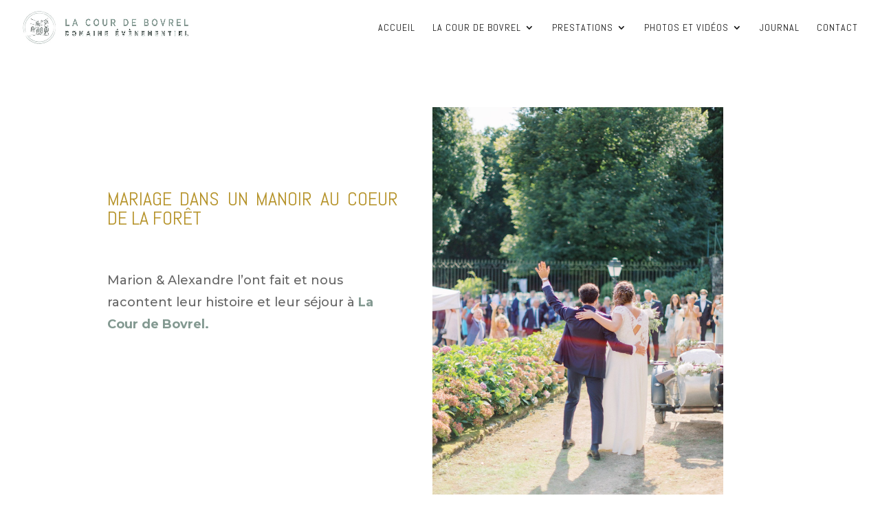

--- FILE ---
content_type: text/css; charset=utf-8
request_url: https://lacourdebovrel.fr/wp-content/et-cache/1624/et-core-unified-1624.min.css?ver=1767790857
body_size: 50
content:
#footer-bottom{display:none!important}.et_pb_bottom_inside_divider{width:calc(100% + 1px)}#main-header.et-fixed-header{-webkit-box-shadow:0 1px 0 rgba(0,0,0,.1);-moz-box-shadow:0 1px 0 rgba(0,0,0,.1);box-shadow:0 1px 0 rgba(0,0,0,.1)}#main-header{-webkit-box-shadow:none;-moz-box-shadow:none;box-shadow:none}

--- FILE ---
content_type: text/css; charset=utf-8
request_url: https://lacourdebovrel.fr/wp-content/et-cache/1624/et-core-unified-tb-374-deferred-1624.min.css?ver=1767796820
body_size: 2376
content:
.et_pb_section_0_tb_footer.et_pb_section{padding-top:71px;padding-bottom:0px;margin-right:3%;margin-left:3%;background-color:rgba(0,0,0,0.07)!important}.et_pb_section_0_tb_footer.section_has_divider.et_pb_top_divider .et_pb_top_inside_divider{background-image:url([data-uri]);background-size:100% 53px;top:0;height:53px;z-index:1;transform:scale(1,1)}.et_pb_text_0_tb_footer,.et_pb_text_1_tb_footer,.et_pb_text_2_tb_footer,.et_pb_text_3_tb_footer,.et_pb_text_5_tb_footer{line-height:2em;line-height:2em;max-width:800px}.et_pb_text_0_tb_footer.et_pb_text a,.et_pb_text_1_tb_footer.et_pb_text a,.et_pb_text_2_tb_footer.et_pb_text a,.et_pb_text_3_tb_footer.et_pb_text a,.et_pb_text_5_tb_footer.et_pb_text a{color:#444444!important}.et_pb_text_0_tb_footer a,.et_pb_text_1_tb_footer a,.et_pb_text_2_tb_footer a,.et_pb_text_3_tb_footer a,.et_pb_text_5_tb_footer a{-webkit-text-decoration-color:#474747;text-decoration-color:#474747}.et_pb_text_0_tb_footer h3,.et_pb_text_1_tb_footer h3,.et_pb_text_2_tb_footer h3,.et_pb_text_3_tb_footer h3{font-weight:700;text-transform:uppercase;font-size:13px;color:#000000!important;letter-spacing:1px;line-height:1.5em}.et_pb_text_0_tb_footer h4,.et_pb_text_1_tb_footer h4,.et_pb_text_2_tb_footer h4,.et_pb_text_3_tb_footer h4,.et_pb_text_4_tb_footer h3,.et_pb_text_4_tb_footer h4,.et_pb_text_5_tb_footer h4{font-weight:700;text-transform:uppercase;font-size:13px;letter-spacing:1px;line-height:1.5em}.et_pb_row_1_tb_footer.et_pb_row{padding-bottom:54px!important;padding-bottom:54px}.et_pb_image_0_tb_footer{filter:brightness(140%) invert(100%);backface-visibility:hidden;text-align:left;margin-left:0}html:not(.et_fb_edit_enabled) #et-fb-app .et_pb_image_0_tb_footer:hover{filter:brightness(140%) invert(100%)}.et_pb_button_0_tb_footer_wrapper .et_pb_button_0_tb_footer,.et_pb_button_0_tb_footer_wrapper .et_pb_button_0_tb_footer:hover{padding-top:10px!important;padding-right:30px!important;padding-bottom:10px!important;padding-left:30px!important}body #page-container .et_pb_section .et_pb_button_0_tb_footer{color:#FFFFFF!important;border-width:0px!important;letter-spacing:0px;font-size:15px;font-family:'Abel',Helvetica,Arial,Lucida,sans-serif!important;font-weight:700!important;text-transform:uppercase!important;background-color:#97afa6}body #page-container .et_pb_section .et_pb_button_0_tb_footer:before,body #page-container .et_pb_section .et_pb_button_0_tb_footer:after{display:none!important}.et_pb_button_0_tb_footer,.et_pb_button_0_tb_footer:after{transition:all 300ms ease 0ms}.et_pb_text_4_tb_footer{line-height:2em;line-height:2em;margin-bottom:0px!important;max-width:800px}.et_pb_text_4_tb_footer.et_pb_text a{color:#000000!important}.et_pb_text_4_tb_footer a{text-decoration:underline}ul.et_pb_social_media_follow_0_tb_footer a.icon{border-radius:100px 100px 100px 100px}.et_pb_social_media_follow_0_tb_footer li.et_pb_social_icon a.icon:before{color:#ffffff}.et_pb_text_5_tb_footer h3{font-weight:700;text-transform:uppercase;font-size:13px;color:#000000!important;letter-spacing:1px;line-height:1.5em;text-align:center}.et_pb_row_2_tb_footer{background-color:#ffffff}.et_pb_row_2_tb_footer.et_pb_row{padding-top:9px!important;padding-bottom:1px!important;margin-top:0px!important;margin-bottom:0px!important;padding-top:9px;padding-bottom:1px}.et_pb_row_2_tb_footer,body #page-container .et-db #et-boc .et-l .et_pb_row_2_tb_footer.et_pb_row,body.et_pb_pagebuilder_layout.single #page-container #et-boc .et-l .et_pb_row_2_tb_footer.et_pb_row,body.et_pb_pagebuilder_layout.single.et_full_width_page #page-container #et-boc .et-l .et_pb_row_2_tb_footer.et_pb_row{width:100%;max-width:2000px}.et_pb_text_6_tb_footer{font-size:11px;padding-bottom:4px!important}.et_pb_social_media_follow_network_0_tb_footer a.icon{background-color:#839991!important}.et_pb_social_media_follow li.et_pb_social_media_follow_network_0_tb_footer a{padding-top:6px;padding-right:6px;padding-bottom:6px;padding-left:6px;width:auto;height:auto}.et_pb_social_media_follow_network_0_tb_footer{margin-right:4px!important;margin-left:4px!important}.et_pb_text_4_tb_footer.et_pb_module{margin-left:auto!important;margin-right:auto!important}@media only screen and (max-width:980px){.et_pb_image_0_tb_footer .et_pb_image_wrap img{width:auto}}@media only screen and (max-width:767px){.et_pb_text_0_tb_footer,.et_pb_text_1_tb_footer,.et_pb_text_2_tb_footer,.et_pb_text_3_tb_footer,.et_pb_text_4_tb_footer,.et_pb_text_5_tb_footer{line-height:1.6em}.et_pb_image_0_tb_footer .et_pb_image_wrap img{width:auto}}div.et_pb_section.et_pb_section_2{background-image:url(https://lacourdebovrel.fr/wp-content/uploads/2021/06/PHOTO_ARTICLE_FOOTER.jpg)!important}.et_pb_section_2.et_pb_section{padding-top:100px;padding-bottom:100px;margin-top:0px}.et_pb_text_14 ul li{text-transform:uppercase;text-align:center}.et_pb_text_14 h1,.et_pb_text_15 h1,.et_pb_text_16 h1{font-size:35px;letter-spacing:1px;text-align:center}.et_pb_text_14 h2{text-align:left}.et_pb_text_14{background-color:rgba(255,255,255,0.69);border-radius:10px 10px 10px 10px;overflow:hidden;height:100px;min-height:128px;padding-top:23px!important;padding-bottom:0px!important;margin-top:0px!important;width:40%;max-width:40%}.et_pb_section_3.et_pb_section{padding-top:18px;padding-bottom:0px;margin-top:49px}.et_pb_row_17{border-top-width:1px;border-top-color:rgba(99,99,99,0.51)}.et_pb_row_17.et_pb_row{padding-top:51px!important;padding-bottom:0px!important;padding-top:51px;padding-bottom:0px}.et_pb_text_15 h2,.et_pb_text_16 h2{text-align:center}.et_pb_post_slider_0.et_pb_slider .et_pb_slide_description .et_pb_slide_title,.et_pb_post_slider_0.et_pb_slider .et_pb_slide_description .et_pb_slide_title a{color:#dfb758!important}.et_pb_post_slider_0.et_pb_slider,.et_pb_post_slider_0.et_pb_slider .et_pb_slide_content{line-height:1.9em!important}.et_pb_post_slider_0.et_pb_slider .et_pb_slide_content,.et_pb_post_slider_0.et_pb_slider .et_pb_slide_content div{font-size:16px!important;line-height:1.9em!important}.et_pb_post_slider_0.et_pb_slider,.et_pb_post_slider_0.et_pb_slider.et_pb_bg_layout_dark{background-color:#839991}.et_pb_post_slider_0 .et_pb_post_slide-368{background-image:url(https://lacourdebovrel.fr/wp-content/uploads/2019/12/photo-11-scaled.jpg);background-color:#839991}.et_pb_text_17{padding-top:35px!important}.et_pb_button_0_wrapper .et_pb_button_0,.et_pb_button_0_wrapper .et_pb_button_0:hover{padding-top:0px!important}.et_pb_button_0_wrapper{margin-top:55px!important}body #page-container .et_pb_section .et_pb_button_0{font-size:25px}body #page-container .et_pb_section .et_pb_button_0:hover:after{margin-left:.3em;left:auto;margin-left:.3em;opacity:1}body #page-container .et_pb_section .et_pb_button_0:after{line-height:inherit;font-size:inherit!important;margin-left:-1em;left:auto;font-family:ETmodules!important;font-weight:400!important}.et_pb_button_0,.et_pb_button_0:after{transition:all 300ms ease 0ms}.et_pb_text_14.et_pb_module{margin-left:auto!important;margin-right:auto!important}@media only screen and (max-width:980px){.et_pb_row_17{border-top-width:1px;border-top-color:rgba(99,99,99,0.51)}body #page-container .et_pb_section .et_pb_post_slider_0.et_pb_slider .et_pb_more_button.et_pb_button:after{display:inline-block;opacity:0}body #page-container .et_pb_section .et_pb_post_slider_0.et_pb_slider .et_pb_more_button.et_pb_button:hover:after{opacity:1}body #page-container .et_pb_section .et_pb_button_0:after{line-height:inherit;font-size:inherit!important;margin-left:-1em;left:auto;display:inline-block;opacity:0;content:attr(data-icon);font-family:ETmodules!important;font-weight:400!important}body #page-container .et_pb_section .et_pb_button_0:before{display:none}body #page-container .et_pb_section .et_pb_button_0:hover:after{margin-left:.3em;left:auto;margin-left:.3em;opacity:1}}@media only screen and (max-width:767px){.et_pb_row_17{border-top-width:1px;border-top-color:rgba(99,99,99,0.51)}body #page-container .et_pb_section .et_pb_post_slider_0.et_pb_slider .et_pb_more_button.et_pb_button:after{display:inline-block;opacity:0}body #page-container .et_pb_section .et_pb_post_slider_0.et_pb_slider .et_pb_more_button.et_pb_button:hover:after{opacity:1}body #page-container .et_pb_section .et_pb_button_0:after{line-height:inherit;font-size:inherit!important;margin-left:-1em;left:auto;display:inline-block;opacity:0;content:attr(data-icon);font-family:ETmodules!important;font-weight:400!important}body #page-container .et_pb_section .et_pb_button_0:before{display:none}body #page-container .et_pb_section .et_pb_button_0:hover:after{margin-left:.3em;left:auto;margin-left:.3em;opacity:1}}